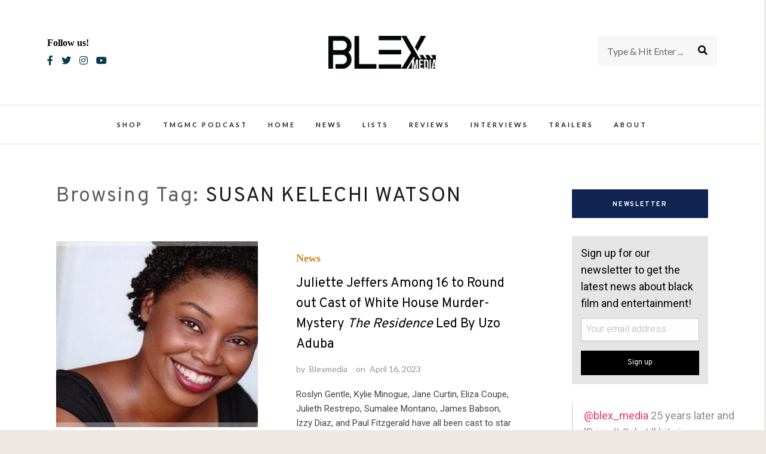

--- FILE ---
content_type: text/html; charset=utf-8
request_url: https://www.google.com/recaptcha/api2/anchor?ar=1&k=6LfGeikbAAAAAFDcidSafQ4euvKvu3N9kEFhL1fy&co=aHR0cHM6Ly9ibGV4bWVkaWEuY29tOjQ0Mw..&hl=en&v=PoyoqOPhxBO7pBk68S4YbpHZ&size=normal&anchor-ms=20000&execute-ms=30000&cb=ef52pxsfvnat
body_size: 49525
content:
<!DOCTYPE HTML><html dir="ltr" lang="en"><head><meta http-equiv="Content-Type" content="text/html; charset=UTF-8">
<meta http-equiv="X-UA-Compatible" content="IE=edge">
<title>reCAPTCHA</title>
<style type="text/css">
/* cyrillic-ext */
@font-face {
  font-family: 'Roboto';
  font-style: normal;
  font-weight: 400;
  font-stretch: 100%;
  src: url(//fonts.gstatic.com/s/roboto/v48/KFO7CnqEu92Fr1ME7kSn66aGLdTylUAMa3GUBHMdazTgWw.woff2) format('woff2');
  unicode-range: U+0460-052F, U+1C80-1C8A, U+20B4, U+2DE0-2DFF, U+A640-A69F, U+FE2E-FE2F;
}
/* cyrillic */
@font-face {
  font-family: 'Roboto';
  font-style: normal;
  font-weight: 400;
  font-stretch: 100%;
  src: url(//fonts.gstatic.com/s/roboto/v48/KFO7CnqEu92Fr1ME7kSn66aGLdTylUAMa3iUBHMdazTgWw.woff2) format('woff2');
  unicode-range: U+0301, U+0400-045F, U+0490-0491, U+04B0-04B1, U+2116;
}
/* greek-ext */
@font-face {
  font-family: 'Roboto';
  font-style: normal;
  font-weight: 400;
  font-stretch: 100%;
  src: url(//fonts.gstatic.com/s/roboto/v48/KFO7CnqEu92Fr1ME7kSn66aGLdTylUAMa3CUBHMdazTgWw.woff2) format('woff2');
  unicode-range: U+1F00-1FFF;
}
/* greek */
@font-face {
  font-family: 'Roboto';
  font-style: normal;
  font-weight: 400;
  font-stretch: 100%;
  src: url(//fonts.gstatic.com/s/roboto/v48/KFO7CnqEu92Fr1ME7kSn66aGLdTylUAMa3-UBHMdazTgWw.woff2) format('woff2');
  unicode-range: U+0370-0377, U+037A-037F, U+0384-038A, U+038C, U+038E-03A1, U+03A3-03FF;
}
/* math */
@font-face {
  font-family: 'Roboto';
  font-style: normal;
  font-weight: 400;
  font-stretch: 100%;
  src: url(//fonts.gstatic.com/s/roboto/v48/KFO7CnqEu92Fr1ME7kSn66aGLdTylUAMawCUBHMdazTgWw.woff2) format('woff2');
  unicode-range: U+0302-0303, U+0305, U+0307-0308, U+0310, U+0312, U+0315, U+031A, U+0326-0327, U+032C, U+032F-0330, U+0332-0333, U+0338, U+033A, U+0346, U+034D, U+0391-03A1, U+03A3-03A9, U+03B1-03C9, U+03D1, U+03D5-03D6, U+03F0-03F1, U+03F4-03F5, U+2016-2017, U+2034-2038, U+203C, U+2040, U+2043, U+2047, U+2050, U+2057, U+205F, U+2070-2071, U+2074-208E, U+2090-209C, U+20D0-20DC, U+20E1, U+20E5-20EF, U+2100-2112, U+2114-2115, U+2117-2121, U+2123-214F, U+2190, U+2192, U+2194-21AE, U+21B0-21E5, U+21F1-21F2, U+21F4-2211, U+2213-2214, U+2216-22FF, U+2308-230B, U+2310, U+2319, U+231C-2321, U+2336-237A, U+237C, U+2395, U+239B-23B7, U+23D0, U+23DC-23E1, U+2474-2475, U+25AF, U+25B3, U+25B7, U+25BD, U+25C1, U+25CA, U+25CC, U+25FB, U+266D-266F, U+27C0-27FF, U+2900-2AFF, U+2B0E-2B11, U+2B30-2B4C, U+2BFE, U+3030, U+FF5B, U+FF5D, U+1D400-1D7FF, U+1EE00-1EEFF;
}
/* symbols */
@font-face {
  font-family: 'Roboto';
  font-style: normal;
  font-weight: 400;
  font-stretch: 100%;
  src: url(//fonts.gstatic.com/s/roboto/v48/KFO7CnqEu92Fr1ME7kSn66aGLdTylUAMaxKUBHMdazTgWw.woff2) format('woff2');
  unicode-range: U+0001-000C, U+000E-001F, U+007F-009F, U+20DD-20E0, U+20E2-20E4, U+2150-218F, U+2190, U+2192, U+2194-2199, U+21AF, U+21E6-21F0, U+21F3, U+2218-2219, U+2299, U+22C4-22C6, U+2300-243F, U+2440-244A, U+2460-24FF, U+25A0-27BF, U+2800-28FF, U+2921-2922, U+2981, U+29BF, U+29EB, U+2B00-2BFF, U+4DC0-4DFF, U+FFF9-FFFB, U+10140-1018E, U+10190-1019C, U+101A0, U+101D0-101FD, U+102E0-102FB, U+10E60-10E7E, U+1D2C0-1D2D3, U+1D2E0-1D37F, U+1F000-1F0FF, U+1F100-1F1AD, U+1F1E6-1F1FF, U+1F30D-1F30F, U+1F315, U+1F31C, U+1F31E, U+1F320-1F32C, U+1F336, U+1F378, U+1F37D, U+1F382, U+1F393-1F39F, U+1F3A7-1F3A8, U+1F3AC-1F3AF, U+1F3C2, U+1F3C4-1F3C6, U+1F3CA-1F3CE, U+1F3D4-1F3E0, U+1F3ED, U+1F3F1-1F3F3, U+1F3F5-1F3F7, U+1F408, U+1F415, U+1F41F, U+1F426, U+1F43F, U+1F441-1F442, U+1F444, U+1F446-1F449, U+1F44C-1F44E, U+1F453, U+1F46A, U+1F47D, U+1F4A3, U+1F4B0, U+1F4B3, U+1F4B9, U+1F4BB, U+1F4BF, U+1F4C8-1F4CB, U+1F4D6, U+1F4DA, U+1F4DF, U+1F4E3-1F4E6, U+1F4EA-1F4ED, U+1F4F7, U+1F4F9-1F4FB, U+1F4FD-1F4FE, U+1F503, U+1F507-1F50B, U+1F50D, U+1F512-1F513, U+1F53E-1F54A, U+1F54F-1F5FA, U+1F610, U+1F650-1F67F, U+1F687, U+1F68D, U+1F691, U+1F694, U+1F698, U+1F6AD, U+1F6B2, U+1F6B9-1F6BA, U+1F6BC, U+1F6C6-1F6CF, U+1F6D3-1F6D7, U+1F6E0-1F6EA, U+1F6F0-1F6F3, U+1F6F7-1F6FC, U+1F700-1F7FF, U+1F800-1F80B, U+1F810-1F847, U+1F850-1F859, U+1F860-1F887, U+1F890-1F8AD, U+1F8B0-1F8BB, U+1F8C0-1F8C1, U+1F900-1F90B, U+1F93B, U+1F946, U+1F984, U+1F996, U+1F9E9, U+1FA00-1FA6F, U+1FA70-1FA7C, U+1FA80-1FA89, U+1FA8F-1FAC6, U+1FACE-1FADC, U+1FADF-1FAE9, U+1FAF0-1FAF8, U+1FB00-1FBFF;
}
/* vietnamese */
@font-face {
  font-family: 'Roboto';
  font-style: normal;
  font-weight: 400;
  font-stretch: 100%;
  src: url(//fonts.gstatic.com/s/roboto/v48/KFO7CnqEu92Fr1ME7kSn66aGLdTylUAMa3OUBHMdazTgWw.woff2) format('woff2');
  unicode-range: U+0102-0103, U+0110-0111, U+0128-0129, U+0168-0169, U+01A0-01A1, U+01AF-01B0, U+0300-0301, U+0303-0304, U+0308-0309, U+0323, U+0329, U+1EA0-1EF9, U+20AB;
}
/* latin-ext */
@font-face {
  font-family: 'Roboto';
  font-style: normal;
  font-weight: 400;
  font-stretch: 100%;
  src: url(//fonts.gstatic.com/s/roboto/v48/KFO7CnqEu92Fr1ME7kSn66aGLdTylUAMa3KUBHMdazTgWw.woff2) format('woff2');
  unicode-range: U+0100-02BA, U+02BD-02C5, U+02C7-02CC, U+02CE-02D7, U+02DD-02FF, U+0304, U+0308, U+0329, U+1D00-1DBF, U+1E00-1E9F, U+1EF2-1EFF, U+2020, U+20A0-20AB, U+20AD-20C0, U+2113, U+2C60-2C7F, U+A720-A7FF;
}
/* latin */
@font-face {
  font-family: 'Roboto';
  font-style: normal;
  font-weight: 400;
  font-stretch: 100%;
  src: url(//fonts.gstatic.com/s/roboto/v48/KFO7CnqEu92Fr1ME7kSn66aGLdTylUAMa3yUBHMdazQ.woff2) format('woff2');
  unicode-range: U+0000-00FF, U+0131, U+0152-0153, U+02BB-02BC, U+02C6, U+02DA, U+02DC, U+0304, U+0308, U+0329, U+2000-206F, U+20AC, U+2122, U+2191, U+2193, U+2212, U+2215, U+FEFF, U+FFFD;
}
/* cyrillic-ext */
@font-face {
  font-family: 'Roboto';
  font-style: normal;
  font-weight: 500;
  font-stretch: 100%;
  src: url(//fonts.gstatic.com/s/roboto/v48/KFO7CnqEu92Fr1ME7kSn66aGLdTylUAMa3GUBHMdazTgWw.woff2) format('woff2');
  unicode-range: U+0460-052F, U+1C80-1C8A, U+20B4, U+2DE0-2DFF, U+A640-A69F, U+FE2E-FE2F;
}
/* cyrillic */
@font-face {
  font-family: 'Roboto';
  font-style: normal;
  font-weight: 500;
  font-stretch: 100%;
  src: url(//fonts.gstatic.com/s/roboto/v48/KFO7CnqEu92Fr1ME7kSn66aGLdTylUAMa3iUBHMdazTgWw.woff2) format('woff2');
  unicode-range: U+0301, U+0400-045F, U+0490-0491, U+04B0-04B1, U+2116;
}
/* greek-ext */
@font-face {
  font-family: 'Roboto';
  font-style: normal;
  font-weight: 500;
  font-stretch: 100%;
  src: url(//fonts.gstatic.com/s/roboto/v48/KFO7CnqEu92Fr1ME7kSn66aGLdTylUAMa3CUBHMdazTgWw.woff2) format('woff2');
  unicode-range: U+1F00-1FFF;
}
/* greek */
@font-face {
  font-family: 'Roboto';
  font-style: normal;
  font-weight: 500;
  font-stretch: 100%;
  src: url(//fonts.gstatic.com/s/roboto/v48/KFO7CnqEu92Fr1ME7kSn66aGLdTylUAMa3-UBHMdazTgWw.woff2) format('woff2');
  unicode-range: U+0370-0377, U+037A-037F, U+0384-038A, U+038C, U+038E-03A1, U+03A3-03FF;
}
/* math */
@font-face {
  font-family: 'Roboto';
  font-style: normal;
  font-weight: 500;
  font-stretch: 100%;
  src: url(//fonts.gstatic.com/s/roboto/v48/KFO7CnqEu92Fr1ME7kSn66aGLdTylUAMawCUBHMdazTgWw.woff2) format('woff2');
  unicode-range: U+0302-0303, U+0305, U+0307-0308, U+0310, U+0312, U+0315, U+031A, U+0326-0327, U+032C, U+032F-0330, U+0332-0333, U+0338, U+033A, U+0346, U+034D, U+0391-03A1, U+03A3-03A9, U+03B1-03C9, U+03D1, U+03D5-03D6, U+03F0-03F1, U+03F4-03F5, U+2016-2017, U+2034-2038, U+203C, U+2040, U+2043, U+2047, U+2050, U+2057, U+205F, U+2070-2071, U+2074-208E, U+2090-209C, U+20D0-20DC, U+20E1, U+20E5-20EF, U+2100-2112, U+2114-2115, U+2117-2121, U+2123-214F, U+2190, U+2192, U+2194-21AE, U+21B0-21E5, U+21F1-21F2, U+21F4-2211, U+2213-2214, U+2216-22FF, U+2308-230B, U+2310, U+2319, U+231C-2321, U+2336-237A, U+237C, U+2395, U+239B-23B7, U+23D0, U+23DC-23E1, U+2474-2475, U+25AF, U+25B3, U+25B7, U+25BD, U+25C1, U+25CA, U+25CC, U+25FB, U+266D-266F, U+27C0-27FF, U+2900-2AFF, U+2B0E-2B11, U+2B30-2B4C, U+2BFE, U+3030, U+FF5B, U+FF5D, U+1D400-1D7FF, U+1EE00-1EEFF;
}
/* symbols */
@font-face {
  font-family: 'Roboto';
  font-style: normal;
  font-weight: 500;
  font-stretch: 100%;
  src: url(//fonts.gstatic.com/s/roboto/v48/KFO7CnqEu92Fr1ME7kSn66aGLdTylUAMaxKUBHMdazTgWw.woff2) format('woff2');
  unicode-range: U+0001-000C, U+000E-001F, U+007F-009F, U+20DD-20E0, U+20E2-20E4, U+2150-218F, U+2190, U+2192, U+2194-2199, U+21AF, U+21E6-21F0, U+21F3, U+2218-2219, U+2299, U+22C4-22C6, U+2300-243F, U+2440-244A, U+2460-24FF, U+25A0-27BF, U+2800-28FF, U+2921-2922, U+2981, U+29BF, U+29EB, U+2B00-2BFF, U+4DC0-4DFF, U+FFF9-FFFB, U+10140-1018E, U+10190-1019C, U+101A0, U+101D0-101FD, U+102E0-102FB, U+10E60-10E7E, U+1D2C0-1D2D3, U+1D2E0-1D37F, U+1F000-1F0FF, U+1F100-1F1AD, U+1F1E6-1F1FF, U+1F30D-1F30F, U+1F315, U+1F31C, U+1F31E, U+1F320-1F32C, U+1F336, U+1F378, U+1F37D, U+1F382, U+1F393-1F39F, U+1F3A7-1F3A8, U+1F3AC-1F3AF, U+1F3C2, U+1F3C4-1F3C6, U+1F3CA-1F3CE, U+1F3D4-1F3E0, U+1F3ED, U+1F3F1-1F3F3, U+1F3F5-1F3F7, U+1F408, U+1F415, U+1F41F, U+1F426, U+1F43F, U+1F441-1F442, U+1F444, U+1F446-1F449, U+1F44C-1F44E, U+1F453, U+1F46A, U+1F47D, U+1F4A3, U+1F4B0, U+1F4B3, U+1F4B9, U+1F4BB, U+1F4BF, U+1F4C8-1F4CB, U+1F4D6, U+1F4DA, U+1F4DF, U+1F4E3-1F4E6, U+1F4EA-1F4ED, U+1F4F7, U+1F4F9-1F4FB, U+1F4FD-1F4FE, U+1F503, U+1F507-1F50B, U+1F50D, U+1F512-1F513, U+1F53E-1F54A, U+1F54F-1F5FA, U+1F610, U+1F650-1F67F, U+1F687, U+1F68D, U+1F691, U+1F694, U+1F698, U+1F6AD, U+1F6B2, U+1F6B9-1F6BA, U+1F6BC, U+1F6C6-1F6CF, U+1F6D3-1F6D7, U+1F6E0-1F6EA, U+1F6F0-1F6F3, U+1F6F7-1F6FC, U+1F700-1F7FF, U+1F800-1F80B, U+1F810-1F847, U+1F850-1F859, U+1F860-1F887, U+1F890-1F8AD, U+1F8B0-1F8BB, U+1F8C0-1F8C1, U+1F900-1F90B, U+1F93B, U+1F946, U+1F984, U+1F996, U+1F9E9, U+1FA00-1FA6F, U+1FA70-1FA7C, U+1FA80-1FA89, U+1FA8F-1FAC6, U+1FACE-1FADC, U+1FADF-1FAE9, U+1FAF0-1FAF8, U+1FB00-1FBFF;
}
/* vietnamese */
@font-face {
  font-family: 'Roboto';
  font-style: normal;
  font-weight: 500;
  font-stretch: 100%;
  src: url(//fonts.gstatic.com/s/roboto/v48/KFO7CnqEu92Fr1ME7kSn66aGLdTylUAMa3OUBHMdazTgWw.woff2) format('woff2');
  unicode-range: U+0102-0103, U+0110-0111, U+0128-0129, U+0168-0169, U+01A0-01A1, U+01AF-01B0, U+0300-0301, U+0303-0304, U+0308-0309, U+0323, U+0329, U+1EA0-1EF9, U+20AB;
}
/* latin-ext */
@font-face {
  font-family: 'Roboto';
  font-style: normal;
  font-weight: 500;
  font-stretch: 100%;
  src: url(//fonts.gstatic.com/s/roboto/v48/KFO7CnqEu92Fr1ME7kSn66aGLdTylUAMa3KUBHMdazTgWw.woff2) format('woff2');
  unicode-range: U+0100-02BA, U+02BD-02C5, U+02C7-02CC, U+02CE-02D7, U+02DD-02FF, U+0304, U+0308, U+0329, U+1D00-1DBF, U+1E00-1E9F, U+1EF2-1EFF, U+2020, U+20A0-20AB, U+20AD-20C0, U+2113, U+2C60-2C7F, U+A720-A7FF;
}
/* latin */
@font-face {
  font-family: 'Roboto';
  font-style: normal;
  font-weight: 500;
  font-stretch: 100%;
  src: url(//fonts.gstatic.com/s/roboto/v48/KFO7CnqEu92Fr1ME7kSn66aGLdTylUAMa3yUBHMdazQ.woff2) format('woff2');
  unicode-range: U+0000-00FF, U+0131, U+0152-0153, U+02BB-02BC, U+02C6, U+02DA, U+02DC, U+0304, U+0308, U+0329, U+2000-206F, U+20AC, U+2122, U+2191, U+2193, U+2212, U+2215, U+FEFF, U+FFFD;
}
/* cyrillic-ext */
@font-face {
  font-family: 'Roboto';
  font-style: normal;
  font-weight: 900;
  font-stretch: 100%;
  src: url(//fonts.gstatic.com/s/roboto/v48/KFO7CnqEu92Fr1ME7kSn66aGLdTylUAMa3GUBHMdazTgWw.woff2) format('woff2');
  unicode-range: U+0460-052F, U+1C80-1C8A, U+20B4, U+2DE0-2DFF, U+A640-A69F, U+FE2E-FE2F;
}
/* cyrillic */
@font-face {
  font-family: 'Roboto';
  font-style: normal;
  font-weight: 900;
  font-stretch: 100%;
  src: url(//fonts.gstatic.com/s/roboto/v48/KFO7CnqEu92Fr1ME7kSn66aGLdTylUAMa3iUBHMdazTgWw.woff2) format('woff2');
  unicode-range: U+0301, U+0400-045F, U+0490-0491, U+04B0-04B1, U+2116;
}
/* greek-ext */
@font-face {
  font-family: 'Roboto';
  font-style: normal;
  font-weight: 900;
  font-stretch: 100%;
  src: url(//fonts.gstatic.com/s/roboto/v48/KFO7CnqEu92Fr1ME7kSn66aGLdTylUAMa3CUBHMdazTgWw.woff2) format('woff2');
  unicode-range: U+1F00-1FFF;
}
/* greek */
@font-face {
  font-family: 'Roboto';
  font-style: normal;
  font-weight: 900;
  font-stretch: 100%;
  src: url(//fonts.gstatic.com/s/roboto/v48/KFO7CnqEu92Fr1ME7kSn66aGLdTylUAMa3-UBHMdazTgWw.woff2) format('woff2');
  unicode-range: U+0370-0377, U+037A-037F, U+0384-038A, U+038C, U+038E-03A1, U+03A3-03FF;
}
/* math */
@font-face {
  font-family: 'Roboto';
  font-style: normal;
  font-weight: 900;
  font-stretch: 100%;
  src: url(//fonts.gstatic.com/s/roboto/v48/KFO7CnqEu92Fr1ME7kSn66aGLdTylUAMawCUBHMdazTgWw.woff2) format('woff2');
  unicode-range: U+0302-0303, U+0305, U+0307-0308, U+0310, U+0312, U+0315, U+031A, U+0326-0327, U+032C, U+032F-0330, U+0332-0333, U+0338, U+033A, U+0346, U+034D, U+0391-03A1, U+03A3-03A9, U+03B1-03C9, U+03D1, U+03D5-03D6, U+03F0-03F1, U+03F4-03F5, U+2016-2017, U+2034-2038, U+203C, U+2040, U+2043, U+2047, U+2050, U+2057, U+205F, U+2070-2071, U+2074-208E, U+2090-209C, U+20D0-20DC, U+20E1, U+20E5-20EF, U+2100-2112, U+2114-2115, U+2117-2121, U+2123-214F, U+2190, U+2192, U+2194-21AE, U+21B0-21E5, U+21F1-21F2, U+21F4-2211, U+2213-2214, U+2216-22FF, U+2308-230B, U+2310, U+2319, U+231C-2321, U+2336-237A, U+237C, U+2395, U+239B-23B7, U+23D0, U+23DC-23E1, U+2474-2475, U+25AF, U+25B3, U+25B7, U+25BD, U+25C1, U+25CA, U+25CC, U+25FB, U+266D-266F, U+27C0-27FF, U+2900-2AFF, U+2B0E-2B11, U+2B30-2B4C, U+2BFE, U+3030, U+FF5B, U+FF5D, U+1D400-1D7FF, U+1EE00-1EEFF;
}
/* symbols */
@font-face {
  font-family: 'Roboto';
  font-style: normal;
  font-weight: 900;
  font-stretch: 100%;
  src: url(//fonts.gstatic.com/s/roboto/v48/KFO7CnqEu92Fr1ME7kSn66aGLdTylUAMaxKUBHMdazTgWw.woff2) format('woff2');
  unicode-range: U+0001-000C, U+000E-001F, U+007F-009F, U+20DD-20E0, U+20E2-20E4, U+2150-218F, U+2190, U+2192, U+2194-2199, U+21AF, U+21E6-21F0, U+21F3, U+2218-2219, U+2299, U+22C4-22C6, U+2300-243F, U+2440-244A, U+2460-24FF, U+25A0-27BF, U+2800-28FF, U+2921-2922, U+2981, U+29BF, U+29EB, U+2B00-2BFF, U+4DC0-4DFF, U+FFF9-FFFB, U+10140-1018E, U+10190-1019C, U+101A0, U+101D0-101FD, U+102E0-102FB, U+10E60-10E7E, U+1D2C0-1D2D3, U+1D2E0-1D37F, U+1F000-1F0FF, U+1F100-1F1AD, U+1F1E6-1F1FF, U+1F30D-1F30F, U+1F315, U+1F31C, U+1F31E, U+1F320-1F32C, U+1F336, U+1F378, U+1F37D, U+1F382, U+1F393-1F39F, U+1F3A7-1F3A8, U+1F3AC-1F3AF, U+1F3C2, U+1F3C4-1F3C6, U+1F3CA-1F3CE, U+1F3D4-1F3E0, U+1F3ED, U+1F3F1-1F3F3, U+1F3F5-1F3F7, U+1F408, U+1F415, U+1F41F, U+1F426, U+1F43F, U+1F441-1F442, U+1F444, U+1F446-1F449, U+1F44C-1F44E, U+1F453, U+1F46A, U+1F47D, U+1F4A3, U+1F4B0, U+1F4B3, U+1F4B9, U+1F4BB, U+1F4BF, U+1F4C8-1F4CB, U+1F4D6, U+1F4DA, U+1F4DF, U+1F4E3-1F4E6, U+1F4EA-1F4ED, U+1F4F7, U+1F4F9-1F4FB, U+1F4FD-1F4FE, U+1F503, U+1F507-1F50B, U+1F50D, U+1F512-1F513, U+1F53E-1F54A, U+1F54F-1F5FA, U+1F610, U+1F650-1F67F, U+1F687, U+1F68D, U+1F691, U+1F694, U+1F698, U+1F6AD, U+1F6B2, U+1F6B9-1F6BA, U+1F6BC, U+1F6C6-1F6CF, U+1F6D3-1F6D7, U+1F6E0-1F6EA, U+1F6F0-1F6F3, U+1F6F7-1F6FC, U+1F700-1F7FF, U+1F800-1F80B, U+1F810-1F847, U+1F850-1F859, U+1F860-1F887, U+1F890-1F8AD, U+1F8B0-1F8BB, U+1F8C0-1F8C1, U+1F900-1F90B, U+1F93B, U+1F946, U+1F984, U+1F996, U+1F9E9, U+1FA00-1FA6F, U+1FA70-1FA7C, U+1FA80-1FA89, U+1FA8F-1FAC6, U+1FACE-1FADC, U+1FADF-1FAE9, U+1FAF0-1FAF8, U+1FB00-1FBFF;
}
/* vietnamese */
@font-face {
  font-family: 'Roboto';
  font-style: normal;
  font-weight: 900;
  font-stretch: 100%;
  src: url(//fonts.gstatic.com/s/roboto/v48/KFO7CnqEu92Fr1ME7kSn66aGLdTylUAMa3OUBHMdazTgWw.woff2) format('woff2');
  unicode-range: U+0102-0103, U+0110-0111, U+0128-0129, U+0168-0169, U+01A0-01A1, U+01AF-01B0, U+0300-0301, U+0303-0304, U+0308-0309, U+0323, U+0329, U+1EA0-1EF9, U+20AB;
}
/* latin-ext */
@font-face {
  font-family: 'Roboto';
  font-style: normal;
  font-weight: 900;
  font-stretch: 100%;
  src: url(//fonts.gstatic.com/s/roboto/v48/KFO7CnqEu92Fr1ME7kSn66aGLdTylUAMa3KUBHMdazTgWw.woff2) format('woff2');
  unicode-range: U+0100-02BA, U+02BD-02C5, U+02C7-02CC, U+02CE-02D7, U+02DD-02FF, U+0304, U+0308, U+0329, U+1D00-1DBF, U+1E00-1E9F, U+1EF2-1EFF, U+2020, U+20A0-20AB, U+20AD-20C0, U+2113, U+2C60-2C7F, U+A720-A7FF;
}
/* latin */
@font-face {
  font-family: 'Roboto';
  font-style: normal;
  font-weight: 900;
  font-stretch: 100%;
  src: url(//fonts.gstatic.com/s/roboto/v48/KFO7CnqEu92Fr1ME7kSn66aGLdTylUAMa3yUBHMdazQ.woff2) format('woff2');
  unicode-range: U+0000-00FF, U+0131, U+0152-0153, U+02BB-02BC, U+02C6, U+02DA, U+02DC, U+0304, U+0308, U+0329, U+2000-206F, U+20AC, U+2122, U+2191, U+2193, U+2212, U+2215, U+FEFF, U+FFFD;
}

</style>
<link rel="stylesheet" type="text/css" href="https://www.gstatic.com/recaptcha/releases/PoyoqOPhxBO7pBk68S4YbpHZ/styles__ltr.css">
<script nonce="TYzNWkAzSVmABmzQxSF5ug" type="text/javascript">window['__recaptcha_api'] = 'https://www.google.com/recaptcha/api2/';</script>
<script type="text/javascript" src="https://www.gstatic.com/recaptcha/releases/PoyoqOPhxBO7pBk68S4YbpHZ/recaptcha__en.js" nonce="TYzNWkAzSVmABmzQxSF5ug">
      
    </script></head>
<body><div id="rc-anchor-alert" class="rc-anchor-alert"></div>
<input type="hidden" id="recaptcha-token" value="[base64]">
<script type="text/javascript" nonce="TYzNWkAzSVmABmzQxSF5ug">
      recaptcha.anchor.Main.init("[\x22ainput\x22,[\x22bgdata\x22,\x22\x22,\[base64]/[base64]/[base64]/[base64]/cjw8ejpyPj4+eil9Y2F0Y2gobCl7dGhyb3cgbDt9fSxIPWZ1bmN0aW9uKHcsdCx6KXtpZih3PT0xOTR8fHc9PTIwOCl0LnZbd10/dC52W3ddLmNvbmNhdCh6KTp0LnZbd109b2Yoeix0KTtlbHNle2lmKHQuYkImJnchPTMxNylyZXR1cm47dz09NjZ8fHc9PTEyMnx8dz09NDcwfHx3PT00NHx8dz09NDE2fHx3PT0zOTd8fHc9PTQyMXx8dz09Njh8fHc9PTcwfHx3PT0xODQ/[base64]/[base64]/[base64]/bmV3IGRbVl0oSlswXSk6cD09Mj9uZXcgZFtWXShKWzBdLEpbMV0pOnA9PTM/bmV3IGRbVl0oSlswXSxKWzFdLEpbMl0pOnA9PTQ/[base64]/[base64]/[base64]/[base64]\x22,\[base64]\\u003d\\u003d\x22,\x22SsOZM8Oow6vDosOxJcOrw54bIMOVwo8Awohswo3CvMKpO8K/wonDj8KUFsObw5/Dj8Omw4fDukDDjzdqw4lwNcKPwqvCjsKRbMKFw5fDu8OyKBwgw6/DuMOpF8KnQsKgwqwDRcO3BMKew6h6bcKWVgpBwpbCtMOFFD94DcKzwoTDmgZOWQ/ChMOLF8OzaG8CfULDkcKnOgdebnAxFMKzYU3DnMOsb8KPLMOTwpzClsOeezDCllBiw4DDtMOjwrjCqMOgWwXDlE7Dj8OKwqUlcAvChsOaw6rCjcK7AsKSw5URFGDCr0xPERvDisO4DxLDmEjDjAp/wpFtVAPCpkolw5DDpBciwo/CjsOlw5TCuS7DgMKBw7p+woTDmsOCw6Yjw4JqwpDDhBjCpMOtIUU3RMKUHCsxBMOawq7CuMOEw53CvsK0w53CisKre37Dt8OnwqPDpcO+A2czw5ZfJhZTAsORLMOOe8K/[base64]/DqMK/wq/CkcOlIgLCvMKDw5XDjmYFwrPCi2HDn8OfUcKHwrLCtMKQZz/DlkPCucKyKMKmwrzCqGlow6LCs8ODw4lrD8KCD1/CusKxVUN7w6TCvgZIfMOwwoFWUcKkw6ZYwp8tw5YSwosnasKvw53CgsKPwrrDvMKPME3DinbDjUHCui9RwqDCsyk6acK1w6F6bcKrJz8pPARSBMO0wojDmsK2w7fCtcKwWsOQBX0xCcK8eHsfwq/DnsOcw7rCusOnw7w9w4pfJsO8wpfDjgnDg2cQw7F0w71RwqvCh38eAXR7wp5Vw5DCq8KEZXg2aMO2w4sqBGBTwr9hw5UDGUk2wo/Cjk/Dp3MqV8KGTC3CqsO1ElBiPmPDk8OKwqvCrwoUXsOZw6rCtzFjIUnDqzXDm28rwq9DMsKRw6/ChcKLCRkiw5LCoyvCpAN0wpoxw4LCumsQfhcUwqzCgMK4EsKoEjfCs0TDjsKowpPDnH5LdMK+dXzDhC7CqcO9woNaWD/CjsKzcxQ8KxTDl8O8wqh3w4LDscOZw7TCvcO7wrPCuiPCqEctD1txw67Cq8O3IS3Dj8OQwrF9wpfDtMO/wpDCgsOkw5zCo8Onwo/Cn8KRGMO2fcKrwpzCoVNkw77CugEudsOzMh02MMOAw59cwrFaw5fDssO6GVp2woAGdsOZwox2w6TCoUnCk2LCpXU+wpnCiGF3w5leF1nCrV3DgMOtIcOLSgoxd8KgdcOvPUfDkg/[base64]/[base64]/DuQzCiDbCny5Sw67CisOTEXbCiwxeX0/CnnTCv2AuwqVDw4DDmcKTw4XDnHvDosKsw4rDr8OIw5dEHMO9A8O2AyBJblcsa8KQw6dHwrZSwqoXw4Yaw498w5oAw6PDsMO5AS5owqJsZVnDicKXAMKVw4/CtMOhY8OpSDbCnSDCjcKgTwPCn8K4w6TCvMOtZMOEe8O2PsKrERvDrMOBQRAwwo5oMsOQw7MRwoTDqcOUJxpdwoQaXcK4NMKlVWXDqmrDpMKxecO1dcO0csKiXWRQw4gzwoNlw4xtZsKfwqjCvRnDkMOYw5zClsOgwqrCqsKBw6fCnMO4w7/DoD1IVjFqI8Kuwpw2PGzCpRzDjC3CusKbE8O7w6t5RsOyKcKtDcONM0FmdsOzCEorFBrCqHjDsiRRcMORw6LDpcKtw4ouMi/Dq3ojw7PDnB/CgwNgwobDpMOcTwPDgkPCnsOZKXXDs2LCssO3E8OCRcK3w5jDucKvwog7w53CtMOLVArCjDnCn0nCkkNBw7XCi0gHbHkMIcOhdsK0w4bDsMOcQcObwrM0d8KowpXDvcOVw6zDusKnw4TDshXDnEnClBJtZA7DkR7CsjXCj8O1B8Kve2EBJV3Ci8O+C1/DkMOmw4fDtsOzKywVwpLDrzbDgcKJw5xFw7YYJsKfHsK6RsKJEwLDtHjClsO1EEFnw4RXwqtYworDjG0VWE8vPcO9w4dTRATCp8KmdsKTNcK1w6hhw4PDvAnChG/CtgnDtcKjGMKsAl9OHh9kdcKzB8OWJ8ORATYRw7fCoFnDt8O2d8Kvwq/Cl8OGwphISMKqwqvCrQbCgcKrwpvCnSBZwrFYw4/CjsKxw5TClEvDqDMNwp3CmMKqw7kpwprDtx4wwrDCuWNvAMODCsOLw5how5pIw57CnsOFNj9ww4oAw4vDsmjDtkXDi2TDuVoCw6xQT8K4cE/[base64]/ABxMM8OZw6LDn8KJZ8KAwpjDggTDtTTCoShww7TCsCfCny/DpMORXV4OwoPDnjDDsAnCncKqYBI5QcK0w7NcCT7DusKVw7zCo8K5WsOtwp4UYC4FVDDCiAHCmMO4N8Kgam7CnDFKbsKlwpZsw6RfwoDCusOlwr3CkMKBD8O0YhTCvcOmwobCvx1FwrMpbsKHwqVMUMOXGnzDn3DCtAk9LcKwKk/DtMOvw6nCug/DoTrCo8KWZncDwr7CgybCo3jCgT0yDsOURMOoBRvDuMKcw7PCoMO5TC7CmkMMKcOzEMOjwoR0w57Ct8O8FMOgwrfCqXDDpVzCj2EVc8KjViguw6jCmAFoRcOTwpDCsFbDjw85wqsrwoM+Ck7CsUXDhk7Do1TDqFzDiBrCh8Oxwowww5lfw4HCr2xHwqNAwp7CtX/Ch8Kew5PDncOpXcOzwrloBx9ywpHCmsOZw4MSw5nCs8KRFDXDrhHCs3XChsO/NsOiw4Ztw75/wr91w6M4w4sKwqTDj8KidcOKwpzDo8K+YcKYYsKJGsKoA8OYw7TCqXlOwr0NwpwmwqHDg13DpGXCvTTDhHXDtjvCgBIkS0IDwrzCjBXDk8KDKW0XcTDCssKDQjrDgwPDtijCmsK+w4zDjcKxID/DghJ1wqEKwqVXwoZIw79SW8KvUXduO3rCnMKIw5F+w6AUAcOuwrpnwqDCsUXCmcKrKsKJw43Cs8OsTMKZwprCpMKPRcOWZsOUw5nDn8OZwq4/w78UwonDlnk4w4PCg1rCs8Knw6NvwpLCgMOQUyzDvsOnMFDDnF/[base64]/ChhEPw4HCow/CrX7DkEoNcsOPwp1cwoI7D8OZwpTDs8KbURPCjyIvLgHCscOfbsKEwpbDkRrChn8VJsK+w5lmw5REJXcyw5LDjcONUcOGacOswooowo7CukPDrsO7e2rDgzrDt8Onwr8wLiHCgGZqwp8lw6QaH0TCvMOIw7F+LXLCu8K+bjTDgGgWwqPCnB7DuEDDuDt/wrvCvTfDmwI5JHtuw7vCjhLDhcKxTVE1Y8OHKwXChcOxw43DtmjCmMKpREpKw6JRwrxSUzTChw7DncOTw6gmw6jCik7DuwV6wrbDrCdcGEASwoQjwrbCtMO2w7cEw7JuQ8OyWFEZOQxwYnvDqcK8w5oswo05w7/Dn8OpL8KZcsKQBEfCiGzDqcOAUAM8MGVTw7oJLWDDk8KXU8KawoXDnH7CkcKuwrLDicKNwrLDtQ3ChMKqWE3DhsKNwpfDpcK/w7fCusOIEgfDhFrCk8OJwo/Cv8OSRMKOw7zDu10yACADHMOGLk9wMcOuGsKzJBV2wpLCgcOXQMKlY0wawqbDvlJTwoVHL8OvwqHDvl5yw5AoBMOyw5nDvMOlwo/[base64]/wojCq082wr3DqllEA8OQwq9fwqHDkVfCvkoQwrzDl8Ouw7PCmcKJw71aFSxjf0XCsQ4TD8KgcH3DgMKWPydwR8OCwqcAFB4wccOQw5PDjh3DsMOFV8OdMsO1L8Khw5FaT3o/CntobQxFw7rDiG8dURMNwrIzwosLw7/[base64]/YMK/UsK1M3hew6A7w7E0RiTDgxluw5XCii3Cn314woPDo0LDp0RCw7PDrGILw5cRw7bCvk7Cvj0vw7bCs0hJMFxdcQHDiBIDNsOpXB/CicKxS8KWwrpaC8O3wqjCn8OQw5LCtj7CrFIuEBIaMXcLw6rDjxhcEirCmm58woDCk8O5w4BGOMONwrvDtk4MAMKSHG7Coj/CpB07wqfCi8O9KD5hwprDkjPCncKOYMKvw79Kw6Ynw45eV8OvF8O/w43DlMKNSSgsw5PCn8K6w6gvKMO8w73CtV7CjsOUw686w7TDisKowpfCusKkw7HDvsK0w6xXw47DlMOibn4eUMK2wr/ClsORw5YUCzA9wrxjHEDCvw7CucO9w77ClsKAcsKIZwvDuFUjwpcCw7FSwqfCsz/DtMOVYj7Dj27Di8KSwp3CuRDDoG/CiMOQw7xfGCLDqWUuwq5Xwq9bw5pYLMOQDhlnw73CqcKmw5jCngTCpy3CpWLCo1rCnhpXVcOiA0NqBcKowr/Ciwcrw6/CqC7DjMKLJMKZH0fDscKYw7LCuC/Dqxp9w4nCs0dSVlESw7xzAsO/RcK/w7jCtD3CsGbCi8OOUMK4D1lYTiEYwr/DoMKaw7HCqx1DRSrDihY+LsKZegJGeD3DkxPDiSQfwo0HwokvVsKSwrlxw6k/wrBub8OEXWk7Bw/Cp3DCszQ2BRk5RwXDusK6w4w9w7/DiMOMw7Vzwo3CrsOTEEV9wq7CkBHCqTZCaMOWcMKnwpzCisKSwo7DocO/AnDDm8KgUm/DgmJvS3QzwqExwq5gw4nCvMKrwq3Co8Khw5EcTBzDnkZNw43DtcKiURdQw59Xw5dNw6TCssKiw6/DvcOUfw8UwoF1w7sffATCocO8w40Vwqw7wqhvQEHDi8KsLnQWCC/Dq8K8EsK2w7PDq8O1UsOlw7wvJsO9wpEswrXDssK+bEAcwqshw4ElwrQ+w73CpcKtFcKcw5NnXTjDp3QZw4NIUQUuw64rw6vDrsK6wprDpcKnwr9UwrB+T0TDgMOIw5TDvnLCscKgasKqw4vDhsO0ccK/[base64]/Do8KHe10DcxYBAgPCosOMNsOfw4BpHsK/w6VnOWDCoA3Ds23DhVjCg8OrTj3DosOEA8Kvw7gkWMKMek7ChcKWJTAaZ8KjIjdDw4poB8K7cTPDscKqwqvCnkJ4WcKWfiMdwrtRw5vCjsOFBsKMRsOIwqJ0w4vDicK9w4/[base64]/CpMKHw7huwppuNSXDhRc9wpV6w5FuBVs0wpjCosKqMcOmbVfDvGU3wofCqcOvw6DDvRNGw5nCisKaA8OOL0lZWgnDkWINesK3wo7DjEBiCEMjaxvCuxfDvTg1w7csPUbDoQvDuWoGZsOuw6/[base64]/ScKDw5HDmQ5LO8KdwpfDujJMD8KJw5Muw5lmw5fDsTLCtRUnG8O+w58Aw6Uyw7QQW8Oud3LDicOow5IrfMO2RsOIbRjCqcKac0Iiw4IYwojCmsKIZnHDjsORecK2OsK/PcOfbMKTDsKdwrvCiQN4wq9ccsKrPsK3w4QCw5t0T8KgdMKaf8KsJsKQw616fjDCmwbDusOzwr/[base64]/[base64]/LX7CnR/CgsOjwpvDvU4kM8O+wpguwroOw4gVOSlRJE0rw5HCrkQCL8Kpw7Mfwq9+w6vCoMKEw5HDt0MhwpJWwpExQRFuw7h+w4ArwqXDqREzw6HCgcOMw4BTKcOgdMOqw5M0wpjCjxLDtcOlw4rDqsK+wpEuYcO/w74IcMOaw7bDlcKEwoJbQcKzwrB5wqTCuzHClMOFwr9SPsO8enpXwprCgcKiIsKmbkROWcOtw5wbQsK/dMKAw7IKNSdMbcO9BMKIwpB6D8KtZsOww5Z0w5bDglDDkMOtw47Ct1LDncODLkXCqMKSEsKKKsKkw7HDnRwvGsOzwrbCg8KJCsOjwrksw5XCnEsSw44KMsK6wqzCqcKvYMOFejnCl30KXwREdxHCmyLCgcKNWXcsw6TDn3Jvw6HCs8KUwq/Dp8OrKGbDuyzCqSbCqWR7OcObCEohwrTCt8O/KcOBPUEjS8Kvw5s/w4HDocOlKcOzbmbCmU7CqsKyMsKrCMKFw7BIw57CsTIgd8KIw60MwqVzwolDw7lrw7QWwpjDlcKlQijCk11mFirCj03DgBs1Xnlawow1w4rDmcOSwq0wesK5LVRmB8KVSsKsZ8O9wrdMwqcKT8ONNh5kwpvCkcOvwqfDkA5aY0/CnTF5BMKjNXLCiVbCrlvDvcKaJsOOw4HCr8KIeMOlZmzCsMOkwoJ1w6A6bsOYwpXDhj7DqsKFKlcOwqslworDiTnDqxXCoBcvwptJJT/CpsO+w77DjMKvS8OUwpbChD7DsBpffyLCgispd2JAwpHCk8O8AMKlw6ogw4/[base64]/ClsOQw6pnw5zDrcKCwrPDocOyEgDDucKcAMOFBMK+K0bDg3PDksOlw4LCvcOpw6dlwqDDosOWw5bCvMOlbEVoF8KQwp5Ew5fCoU1WZW3CqHFUFsO8wp/Cq8KFw5YNB8KuZ8KMM8KQw6LCglt+a8OAwpbDq0nDncKQHQwYw77Dti4yQMO1UljDrMK7w4kDw5FQwpfDnz5Rw4TCu8Oqw5zDkm53w5XDrMOkBSJgwo/Co8KIcsKawotLW2V9w4MOwrXDljEmwojCgTFxeznDkg/ConjDssOQGMKvwoIIb3vCuEbDnlzDmjHDvgYjwpBQw70Ww5vCnX3DsTnCmMKnPU7CiCjDlcKuHMOfZQFHSHjDu1xtwpDCosKRwrnCm8OowrHCsiLCiEfDpEvDpQrDpMK1XMK8wrQmwrtnbUErwq/Ciz8Qw40EP3Jqw6dUA8KWMgrCvl5WwroTZcK4MMKvwrQCw4HDpsO4YcOXccOfG38Vw7/DkcKIYlVafcKvwq4rw7nDrgLDpTvDlcKDwowcVAASI1YSwo5Ew7Ylw6sYwqdubmkmHkLCvykFwoBtwqVlw5PCv8O5w4jCohnCi8K7SwzDoG3CgcOMwodpwpQcbRfCqsKYAClVTkRgIhjDp1Nkw4/DqcO6OcOGdcOrQQANwpkiw4vDhcODwqpEMsOLwo9AWcOHw5QWw6cAIRkVw7vCosOPw6rCkcKOcMO/w5c4wpXDgsOJwrZtwqQ3wq7Dk3w4QTrDosKxccKkw4dDZ8KXesKtYi/DpsO5PWkCwpnCicKKb8OyTX3DuxXDsMKBYcKVQcO7csK0w40qw6/Dv2dIw5IBT8OCwoXDjcOdTCgBw53CpMO+c8KWaB43wp9kUcOtwo9+LsK8KsOKwpwzw6LDrlEvI8KNFsKPGGfDhMO1dcOLw6LChi4MAFseIRgrBBYtw6rDiAJaa8OHw6vDtMOIw4PCsMO3ZMO/wqPCtcOvw5rDkFJjdcOcWAjDk8KMw5kAw6TDocOnP8KZRUHDnQjDhnFjw77CksODw71PaF4qI8OhaFLCrcOkwpfDuWc0fsOJU3zDuXNHw4TCo8KraQLDg1dfw5DCtA7CmTZ5OkvCrjEbBScjH8KEw7fDsDHDisKcfEUewoJJwpHCvEcuM8KNJCzDsTYHw4/[base64]/DlHzCukTCtMOmYEgdRlsxH35mw7lSw453w7bDmMKTwqdpwoHDnnzDkSTDgD4rWMKEMAQMJ8KwP8OrwovDu8KYalBtw7fDvsKNw4hLw7LCtsKJTnrDuMKobx3DhGQ/wr0SYcKjYlAYw7siwo89wrHDrgHChgtrwrzDmMK4w5ZEesOswpDDlMK6wpnDuX/CgyFUdTvCp8O5eiknwqJHwrNqw6rDgS98I8Kxankaa3/[base64]/DuMOzbhXDlj3DhMOQwq8NTicXw48KwogswoLDimXCrDYpKcKDb396w7bCoz3CncOBE8KLNMOtIsKAw53CqcKqw55oTDxTw63Cs8O2w63DvMO9w4kDasKPS8O1w7B5wqXDsSLCosKBw6/CmELDonklNRXDmcOKw48rw67Dp0PCgMO9YsKNPcKUw43Dg8OGw75UwrLCvRzCtsKYw6LCpGrCmsOACsO+GMOwQgnCqsOQVMK0ZWd8w7Now4PDsmvDjsOgw4JGwpEif1Fqwr/DhcO1w6DDo8Okwp/[base64]/TcKMwrHCl8Knb3PCjMKQwrQTwrlqw4N1woTDqsKZZMKIw6zDuUPDuXbCr8OpLcKBFxYdwrTCp8K0wonCkh5rw6TCpMKuw4c2G8O0OsO0JsO/aA90ecOWw6nCgQ8TYcOaXlA0WiLCtUPDncKSPENFw5jDpF1awrJ5OS7DtSlFwpDDhSLDoFYYSh5Lw5rClWpWZMOcwp8kwpXDoSMrw4XCqzN3ZsOjWsKVXcOaWsOTLW7DvSlnw7nCiDzDpAl2X8Kdw7suwo/Cp8O7AMOIC1DDmsOGSsOae8KKw7rDkMKvGAxTfMO5wonCk1zClloiwrc0VsKewo3CpMOIMwMHe8O5w5rDq0s+d8KDw4DCpXbDmMOqwo1/V11jwrXDjzXCkMOJw6IAwqTDgcKlwpvDpF5cV0TCt8K9DMKewrPCgsKjwq82w6vCocK0HSnDmMO2eEPCn8KfVHLCnB/CkMKFZxjCnmTCnsKww5IjJsOYQMKfNMOyDQfDusKKScOkKsOWScKlwrvDusKiXEt6w4bCn8OhDkvCqcKbJsKlJsOuwpNGwoZtU8Odw43DjcOAb8OuEQPDmlrDvMOPwrsSwp16w61zwoXCmHbDrS/[base64]/DicKjW8OKecOHaB/DsWdkw5c1KcOpwoHDpWddwoBcbMKPAQTDk8O7w44JwoXCgWAiw4rDqlpZw67DkmEpw5wfwrp5AHLDkcOHHsOhwpM2w7LCscO/wqfCoE3CnsKsdMOFwrPDucKUXMKlwqPCtUHCm8OTS3LCv3gmQcKgwqvCv8KyBSpXw5wawrcAEFYbYsO2w4bDusKBw6PDr2XCl8OnwolsMG7Dv8OqO8Ofw53Ch2IywojCscOcwr12CsOVwoxkcsKhB3/DucODLQLDiWvClC7Cjg/Di8Ocw6gKwrPDs2I0ED4Cw4nDg1HDkkFQE3gzDsOkacKuMlTDgMOKMm8dfj/DkWLDhcOzw70ywqHDncKiwoZfw7UrwrrCkgHDssKxRlvCh3zCv2cMw4DDuMKQw7k8QMKiw5LCjAE/w7zCiMKTwp8Qw63Ci2RwKcOORznDp8KuOsObwqAZw4U3PETDoMKfAGPCrmBrwqgbZcOSworDogvCtsKrwqF0w7PDhxsrwqwKw7HDuyHDk1/DpsKcw6bCpjrDj8KfwofCqMOFwqgww4fDkSBReXdOwpRoeMKvbMKjOsO0wrBnWArCpWLDlQ7DmcKFbm/[base64]/DpWECQizCssOpdMKvwrZHw6rCpcOmacKZw6DDvsKVfCPDssKgWcO0w57DnnwRwpMZw7bDjMK7Z3IrwqHDpzckworDgVLCrX8kVlrCi8Kgw4nDqBB9w5TDksKXEU1Bw47CtjcNwr/Dok4Ww5/[base64]/Dnn7CgjnCo8OFwrHDkTfCnG7CmsOIwqTCosKvV8OCw7hvM1JdbWvCjwPCoSxfw6XDnMOgYwM2IsOQwqTCqGPCjXNOw63DlTAhaMKsXmfCrX3DjcKsJ8O0eCzDg8OaKsK/J8O3woPDmg5oLzrDn1s2wq55wo/DjcKgYMKxSsOOPcOLwq/[base64]/[base64]/[base64]/Cg8Osw7oCLlwWP8KbWS0zGiYRwrPDlSvCvGNKaUFmw4/CgzBvw5rClFAbw6rCgxTCs8OJfMKbKmtIwrvCpsKuwq/DvcO0w6HDo8OMwqfDncKBwpzCkkjDil0dw4BwwrfDuE/DpcK+KUQ0aTUvw6ETGlx8wpBsKsK2HX97CDTDnMKhwr3DtcOrwqs1wrVww5kmTmjDuiXClcOcemFnw5tAAsOOTsOGw7YgfcKrwpMdw7ByGRgXw64iw5o/[base64]/CswrDjUgaw5Ncf2jCjcOhCE/DpcKnUmDCqsK2wqc0D1BzRh8DLTnCgMOmw47ChFnDtsO1F8OPwr4QwoMxT8O/wo1lwrbCtsKqBMKzw7Zxwq5QQ8KXP8Omw5BuL8KGD8OiwpFZwpEUVwlCS0cAUcKvwpDDiQzCsWEyIWHDu8KnwrbDo8Osw6HDu8K0cn8Zw60XP8OyMEHDucOCw4lmw4PCmcOHHcOWw5XCq3tCwobCqcO3w79tDTpQwqDDosKXeABGYmTDlcOPwpHDrSB/KcOtw6vDp8Oow6rCh8KvGT3Dn2TDmsOcFMOzw4ZjR2E7czXDh0Zzwp/Dpm9aesOiw4/[base64]/JHLDrDxOeylqwpLDmCXDgULDtkfCmMK/wo3DnsOcMMOGD8OEwpVCR3l5VsK4wo3DvMKycMOgcEtiBMKMw5Bfw4LCsVFcwqvCqMKzw6E2w65nw6TCsynDsUXDt1/DscOhSsKXdDlNworDm1nDshUZT0XChBLCmsOiwr/DnsOCT30+wq/DhMKyZ1LClMO/w5JGw5FNJ8KKAcOVYcKGwo1NBcOQwqhvw6fDrm5/KThIIcOvwphEHcOybzg/KXQ9VcKJQcOAwqgQw5d/wpdbVcOXGsKrN8OOe0HCoC1lw65kw6rCrsKMYxBSesKPwqwpN3nDrGzCqADDijpndwHDrwIxTMOhMsKhHAjCkMOiwrbDgVzDp8K8wqd9bCcMwoYtwrrDvDBXw5vCgUMrVBLDl8KvcBJHw55nwpk5w6zCgBdfwrHDkcKlPSkbAlNfw7oAw4jDpAAva8OxUSEiw4/ClsOgZsO/ZlTChMOTPcKywpfDnsOKCW5deVZJw6XCoA4YwoHCrcOswoHDh8OQB37Cj1haZ1pLw6XDlMKzbxN9w6DClMKJeEQFZMKNHlBZwr0twoxSA8Omw4Jww7rCuB/Ch8KXEcOGEBwQJlpvV8O6w6kPYcO+wrtGwrMvYEhuwrLCsTJmw43CtE7DrcK1QMKewp9nPsKGMsOgcMOHwoTDoWtJwrnCqcOew7AVw6TCisOTw5LCkQPClMODw4hnEhbCksKLZRw+UsKfw4EqwqQaJQ9owrI7woRWUBDDjScfHMKzSMOXQ8K6wpA6w6kNwo/DsVZdZlLDnHQ6w691CwZTO8Kkw7fDsAcOYHHCiUXCvsO6H8Oow6XDvsOYHDAnOSlJNTfDh3fDt3XDmARbw7NWw49+wp9wUSAdf8K1cjxyw7YHMAPCk8KnJ0PCgMOucMKbRMOYwojCucKSw4EAw6QQwrlrW8KxesO/w4XCs8OMwoYhWsKlw4h0w6bCpMOMZMK1wqITwrhKb0JsGBsLwqjCg8KPfsKIw7UNw7jDuMKgG8Ogw6vCijfCvxPDv1MUwpE0ZsOHwqzDuMKpw6fDrh/Cpn0dNcKRUSNVw7HDncK5RsOow6ZrwqFvwrXDhGjCvcOcAcOXCQZOwqxJw6AKRy4lwrxiw53CuRcsw7ZHfcOLwoTDjsO7wolgaMOGTwJtwp0lRcOyw5XDiiTDmE4/PyllwrgpwpvCv8Krw4PDj8K8w77DqcKhUcOHwpjDjnowPMKyT8Kfwp9Qw4jDp8OUUlnDq8KrGFrCusKhfMKwEzx1w7jCjUTDiAnDhsKlw5fDhMK5bF5hJsOKw4JqXmpYwrjDrmo3dsK8w7nCksKUClXDrTpJVz3Cv13DtMO8w5PDrAbChsKkwrTCq2/CvRTDlG0VUcOCEmsRH2PDsDAESHMBwr3Do8O5DipcdSLCtMONwoEoGHYfRAHCjcOewobDs8Knw7HChjPDkcOvw6/ClFBfwqbDkcO7wpvCrMKrbX7Dh8OFwoNuw68NwoXDlsO8w4FZw4JeFgFoOsOqAC/DkijCqMOYVcOqG8KHw5PDlsOMAcOtwpZsBcOoUWzCjSc5w6oDQcOsfsKHKHldw6pXC8KATTPCksKxXUnDrMKfH8KiTjPCrgJ2RQDDgkbChCMbcsO2XDpiw5HDnVPCucOUwq0Aw49Vwo7DncKIw5lSdFvDh8OOwq/Dhn7Di8K1X8K3w7bDmRrDjH3DkcKow7vDnyFQPcKBOXXCjT7CrcOHwp7Cgkk+M03DlzLCqcOJVcKvw67CpgzCmljCoBZ1w7DCvcKcfkzCu2AhJ07Cm8OvaMKVUCvDrBvDjsKgc8KsG8Kew7DCtEIkw6LCrMKqVQcpw4fDhCDDk0d1wrdjwoLDpDJbHR/CvB3DgQoKdSHDnVTDtUTClhDDmwsOCgdCcn3DlwBZJ2ohwqJla8OAQUgET1vCqUJgw6JwXMO4VcObXmlWZsOAwpzDsXNveMOJf8OVcMOHw5E4w74Iw4/CuH8iwrdHwovDsAvCusOJFFDCgBwRw7jCucORw5Bjw5hmw6VGCMKnwrNnw6TDlSXDs3w+RzlQwrDCkcKCWsOpM8KVdcKPwqXCl1fDsVLCvsKrIXMCfgjDoU8ra8KIKyUTDMKXP8Oxc08rQykcC8Omw7M6w4srw7zCnMK/Y8OfwrsmwpnDgRBwwqZLd8K5w709dWtuw5wmWsK7w7N/M8OUwojDrcONwqAawps0w5hJR0ZHPsO9wodlLcKqwofCvMOYw6oGfcK6LRFWwqg9W8KpwqvDkQk2w5XDjG4Kwosmw63Cq8OKw7rDv8OxwqLDnn01wp3DsDIyDxPDgsO3w5I+ARltHkvClw3CkDFnwoRcwobDn3EJw4DCrBXDlmLCksKaQDfDpCLDoQQ5aD/CqsKsRmJEw77CuH7DhxTDp3VKw4DDmsO0woXDgT8iw6RwfsOYc8OFw6fCqsOQCMKoacOBwqDDqsKfD8K5EcOkWsKxwoPClsKfwp5QwoXDsnw1wrtZwpYiw4gdw4nDnhDDrD/DtsOqwrvCjWcswq/DucO2Fm9vw5TDiGfChzLCg2vDqjNBwoMXw4Uqw7MyCxlpGl5OE8OzQMOzwqULw6XCgxZwNhcKw7XCk8OGEsO3Vh4EwovDv8K7w6TDnMO/wqsWw6fDn8OHJcK/w6vChsOFeAR1w6/[base64]/wrDDt8OYw7PCg8Kmwp05w4V1EMKUGnvCscK1w78Xw7bCkXfCnGE8w4zDvllLZMKcw7XCoVxtwps6FsKWw7xfCixzXTlOYcK0eGcVSMOvwr4nT2hlw61/woTDhcKJZ8Ocw4/DsDvDuMKZEcKgwqoNccKDw51nwowBYMKZOMOZVTzCi2jDjXnCmMKUY8OxwqhLJ8KRw6UeEMODcsOjHhfDnMOIXA3CjXbCtcKGUCjChH5pwqsHwoTCtcOROiLDi8KDw4tNw7/Cnn3DnTfCj8K/[base64]/[base64]/wpnDm2zCvmkNQ0I+fcOSw79DF8OZwq/CgcK6wrUScwVxw6LDgTXCgMK1QHg9Wn7CnCzCkFwvTQ9ww6HDuWd5esOIG8KTKDvDkMOJw5LDiUrDvsKAFnbDmMKEwoJgw5Y6Zjl0dCrDt8O5M8OUayN9LMO4w6lnwrvDvTDDq10/wprCnsOIXcOrM1nDnXNEw4Vaw6/DtMKPSRrCtHh6KMOAwq7DtsO+esOLw6nDtl/Dvk8wTcKkMCldBcONdcKmwpBYw4gXwpDCgsK/w7PCmmk0w7/CnEl5fMOnwr4wCsKiJHM+QcORw67DrMOrw4jDpm/CkMKqwqTDpl/Dq1vDgx7DlcKWH0rDoBfCvA/Dsz5ywrNyw5BEwpXDvgY0wr7Cl3pXw43DmxrDk27CngbDmMKQw4U5w4jDrsKNCDzCn23CmzNAF0DDisO0wprCmMO4N8Ktw7cFwpjDp3oDwo7Cv3V7QcKSwoPCoMKEGMOewrJtwprClMOPZMKZwr/CiDfCm8OdEV5ATy1ew5/CoSHCosOtwo5Yw4DDl8KSwqHCqsOrw4ArfwgGwr4ww6NtNgwtQcKMdAvChUhpCcOGwqoqwrdMwpnCkVvCqcO4IU7DlMKCwrB+wro1AMOqwr/[base64]/wp7DtMKteXpSw7nDlxIBwoBjdsKDwpvChsKiw6zCrBkbfyVTdzJfM1x0w7zDkA4hG8KFw7Mgw5jDnS9UecOTJcKVVsOfwonCoMOZf0tKVSPDmT46FsOqBGTCjC8awrXDmcOQRMK+w5/DqGrCvsOow7dNwrc8VMKzw77Cl8Ovw7BWw7bDk8K4wqTDuy/CsifCqUXCmsKTw7DDsSfCh8O7wq/[base64]/DusOcw6fDjT0JaMKAwrbDvk53A8OlwoB+G0zDkx0+Zm0Mw5vDrsO7wrHDhUbDmAdjGMOFbg0Vw5/[base64]/DvcO2w6DCncKyw58Ew63CosOowrluKD1CLUseZVLCtmF5BE8II3c+wrZowp1cSsOXw5A8KT/Dv8O8PsK/[base64]/[base64]/[base64]/b0fCqEnDnCB3FMKKAsO4fXBAwrXDvDJGUcKOw7FMwrZswq1QwqlSw5vDqMOdKsKFD8O4K04KwrB6w6lmw7nDrVp7G1PDllN7eG5Aw780Hit1wpFDQQ3DkMKAEh4iLk8+w4/Cph9KXMKrw6gKw6nDrMOzCyh2w4/Dj2dsw7U+RWTCsWRXHsOHw7t4w6LCtcOsVMORHTnDlFJ9wrTCgcKebUZEw7LCiGsBw7vCkV3DmcKfwoANe8OVwqBcY8O/DQjCqR1fwoNCw5EIwqHCgBrClsKuYnvCnzrDozrDtQHCumxiwqQTe17CgljChldSM8Kmw4bCq8KxFTjCuRclw6LCisOXwq1Cbi7DmMKpGcKIBMOXwrM6GRDCs8KrUx/Do8O2PFZAVcOew5rCgB3CksKNw5DCkQPCpTI7w73DgcK+XcKcw7vChMKgw4bCulzCklIEPcOXEGbCjHjDsmMdNcK4Lyozw4NKFxZSJMObwoPCoMKeZcKSw7vDpF8WwoQZwqbDmTHDqsKZwrROw5bCuE7DlUbDvn9eQsO4P07CmAXDqxLCqsKpw5UVw53DgsORHg/[base64]/ClU91RQUaw5jCkcKLwq/ChlXDoMOjwqISA8KOwr7CjWDCmcOMdsKDwpBFK8KNwrXCoFvCozrDicKpwrDDhQjCsMKGQ8O8w4zChmEtOMOpwrBJV8OoQxx7RcKzw5QrwoVEw6fDt1YEwpzDrHlNdmUPaMKoDAZGCR7Dk3hTTT9oPDU+NTnDlxzDgAjCpBbClcK5KTbCki3Di1FHw5XDtysnwrUTwp/DsVnDtnVOdFbCjkVTwpHDhEnDq8O4UGPDoWJBwrdmFFzCn8Kww4B+w5vCuFYLBR8nw5kzU8OxLnzCssONw7s5bMKVBcKIw5AmwpJxwqZcw4rDn8KZdhfCvwHDucOGU8KGw4c/w5HClMOHw5/DkgzCl37DiyBhCcOjw69mwoMRw5FXccOAW8OuwqfDjsOtbALClF/CisO8w6HCsUvCpMK0wpp7woZ/[base64]/ClA9Kw5nCgwHCjWtzw6zCtsOAaMOPwoHDocOow5kWwr1yw5bCsGojw4sBw6hQeMOQw6HDgMOKDcKawoPCpgbCucKswrXCh8OrdXXCtsO6w4cAw4Fjw7Ahw5Msw73DrU/[base64]/HsOpwqzChCrDncOGcx7CjcKxwq7CscKPA8O/[base64]/X8Kaw7EZwqwxLcKewq/CnyfCnW7Cr8OnwprCrMOCVQfDiTfCtiJrwqYww4VDPBUlwrLDhsKiKGhwb8Onw6pUB3wmw4dwHizChXVWXcKDw5cuwqRAKMODd8KVfh0zw4rCtwVWBSUQcMOZw5skX8KRw77CuH46wp/CicKpw5tOw4tnwrTCp8K6wprCm8KZGHTDo8K5wopcwo5awqhgwrcTWsKQTcOCw4YOw5M+GQ3CnE/[base64]/DoCrCmi7DkyAOw7kGw4ohw6PDpcOIwoPCs8OwQ1fDjsOWYRkFw6J9w4Fmw4h0w4UTKFEBw5LDksOjw4jCv8K7wqFOWkl0wo5zW3/[base64]/CpsKywpVuGMO5IMO/w4TDjWLCnns2wpPDjiVyw4laBcKfwoQaFMKrTcOEGGsww4V0UMOWYsK1OcKpecKDZsKhTyFpwpNtwrTCjcOIwqvCqMOeJ8O/[base64]/CpcOodMOIw4x1wpPDkFnDk8K/wrN1wqzDgcO0C1piEcOBPcKiw4MbwqMZw4RlFVPDs0LDs8OcWF/CkcO+OBZAw4FlNcKuw5Q0wo1+RFJLw6TDlSjCojXDocOnDcO/OmfDhSxtW8Kbwr3DhcOuwq/DmCZrJRnDtGDCjcOEw6DDjybCjwvCjsKbZDPDrnPDs0HDliXDvm3Do8KewoMpaMK7dHjCsXJsIz3Cn8OewpUFwqkdPcO1wo5+woPCs8OBw5QewrjDkMKEw5fCtnrDmxYswr/DuAzCsAUHVFpsVXcEwpNRWMO6wr0pw59pwofDqQbDondsLDBlw53CpsOFPDQXwoTDosK1w6fCnMOcGR7CnsKxb1fCgRrDnVbDtMOPw6nClgJyw7QTfBFKN8KiIC/[base64]/Cmzl3wqPDusO/P0BywoHCpGnCrX8XbMOQW3d1fRsdNMKtWUJkI8KFIcOcXVvDgsOSblzDu8KywpVKfEvCpcKBwpPDkVTCtkLDuXdYw4DCo8KsCcOyV8K6ZkjDq8OfRcOWwq3ChA/DvT9dw6DCmMK5w63CoEDDiy/DicOYKcK8GmlHKsKyw4zDnsKcwoMGw4jDvcOcScOGw6pmwoUWawLDiMKow5M5fQZFwqdxOzLCpCbCgifClARVw7gwQ8KuwqHDtAtGwqdIJH7Ds3vDhMKKNXRQw7EgW8KpwrIUW8Kuw6AUP33ChVPDrjxuwrLCssKEw68kw4VRAhrDlsO/wpvCqlIHwonClSfDs8OFCEJxw5NdPcOIw65TC8O6aMKrQMKAwrvCvsOjwpUGIsOKw58iFF/CswoSflfCpRoPS8KqAsOwEj87wpJ3w5bDs8ODa8Odw5DDt8OwRcOHScOeYMOmwo/[base64]/[base64]/CpSjCmB80NMK5WsKCfcK5b8KAD0nDn1MCIWtue2jDsBZWwpbDjcK0Q8KgwqoRZcOadsKoPcKTFHRkQBxvPTbDsl4gwrx7w4vDpVVoW8K0w5nDp8OhCsKvw45hIlAvEcOewonDi1DDuW3CgcOkf1MQwqMQwphhRsKBbizCrsOyw6rCuQXCu0Fcw6vDsVrCjwLCvQFpwp/DmcOhwp8qw5wnQcKKG0rCtMK8HsODw5fDhwodw4XDjsOBCwg9W8OzMUMQTsOaQGvDmMKbw7rDsn8SbD8ow7/CrcOew6d/wqrDrXTCrQliw7LCgxpNwrJUYTU0TnjCjMKxw7LCrMKxw7wqAy7Cqz5XwrlvKMKlNMK/wp7CvicNb37ClT3CqU1Kwroow7vDr3gkSDwCacKww5ofw6wjwoBMwqXDojDCu1fCo8KuwqfCsjAYZsOXwrfDqAxnQsK8w5rDosK1wqrDrCHCkVJCWMOJIMKFHcKNw6DDv8KDIwdbw77CqsOCeHoPK8KGOgXCoHtMwq4BXl1CccOtQG/Dpm/Ct8OyLcO1XjDCinAyQ8KsesKSw7zCk0QvWcO3wpnCt8KCw5jDiB17w5Z9PcO4w4oBHkvDlj91B0Frw4UwwoonI8OyBCF+R8KnfVbDrQ07bsKDw4R3w53Cl8OsNcKMwrXDhcOhwpN/[base64]/wrPCqk/DlyALw5rCucOPUsK8CsKdw5lpVcKwwpATwrbChMKDRCE0Z8OfP8K6w4zDr30Ow5QxwpTCrk/Dnk1BCsKow6IVwp81DX7DlcOndmbDnGFOQMKhC3LDilLCrz/[base64]/CmUHDimLDlcKhTcKvfTsYGMOCwqJDwqnDghrChcO3OsO/VRDDgMKARcK9w5gIVi1cKkxtYsKJRyHClcOFR8Kqw7jDtMO0SsOpw4Zow5XCmMKhw7Rnw48RJcKoGgplwrJafMOswrUQwooxwqXDicOYwpfCkD3DgMKiSsOFF3Z7VWNwQcO/XMOiw458w5HDoMKTw6LCvMKLw5XCuy9ZWg47JjJaWxBkw5bCocKhFsOfczbCpSHDrsO4wrDDmDbDmMKswqlVAwTDmiFlwo94DMOiw7pCwpdXMQjDlMOjDcOXwoodbXE1w43CssKNPSvCn8K+w5nDoVTDpMKpCGYPw6lIw4UHWsOKwrEFRVHCmEYgw7YPdsOxd3fCmx/CtC7ClVBLX8K4JsKILMOYKMOQeMOXwpcNJSpAOyPCh8OJZzfDjcKNw5jDoRvCrsOqw75nHgDDokzCnlJ+wpYSecKIW8ONwr9/clccTcOUwoB9IMKDfh3DgHrDpxsjLQw+fsOmwqh/[base64]/Dt8KGU8Omwrk6Qz/DhQbDhGtMwpbCuxR3wofDqsOQMsKMecONannDjmjCm8O4F8OVw5JHw5rCs8KmwqnDqBRqGcONDETCpHTCl1jCj2nDoWg4wqcHOMKww5zDnMKpwp1JYhfCgFNaagbDi8O/XcKfeDFLw6MJX8O8UsOQw4nCo8KsIxPDlcO/wonDsHd+wr/Cr8KeDcOMSsOgOz7CtsOobsOdbC8uw58QwpHDisK/[base64]/Dqz3DrcOXwpvDjHrCiMKLAh3CiMOEw7IEXn3CkznCtDDDmATDvDcqw5DCjldbSWRGbsKCVhwmWDnCoMKTenhMYsKfDMOEwoAMw7FHd8KGZy4zwqjCqsOyaxDDqMKcdcKxw6kPwq4zYn9gwojCrzXDpxt1wqhew6gzLsOQwplKS3PCn8KbemMfw5jCpsKJw6/DncKzw7TDtU/DuyPCsEjCu0fDo8KzfETCsG9iWcKfwoNWw67DjRjDjcKpBiXDi2vDm8KvXMKsKcOewoXCo1ojw74cwro2M8KHw4x+wqHDuXbDpsK1DmzCtlkRZ8OWT3XDgxIcLkNYG8KwwrDCp8OHw6x/NVLCk8KoVA9rw7AbT3vDgXTCksKOQ8K7H8OZYcK6w6vCtw/Dt03CkcKrw6taw7R0Z8Kfw6LDrCnDumTDgWPDu0XDggDCjmTDuX4cREjCunonaEluE8KN\x22],null,[\x22conf\x22,null,\x226LfGeikbAAAAAFDcidSafQ4euvKvu3N9kEFhL1fy\x22,0,null,null,null,1,[21,125,63,73,95,87,41,43,42,83,102,105,109,121],[1017145,449],0,null,null,null,null,0,null,0,1,700,1,null,0,\[base64]/76lBhnEnQkZnOKMAhk\\u003d\x22,0,0,null,null,1,null,0,0,null,null,null,0],\x22https://blexmedia.com:443\x22,null,[1,1,1],null,null,null,0,3600,[\x22https://www.google.com/intl/en/policies/privacy/\x22,\x22https://www.google.com/intl/en/policies/terms/\x22],\x22wTLB4Rp6DBdBmZXcTp2bexXVQQaDXk6qQUbEmX0wcdI\\u003d\x22,0,0,null,1,1768910372276,0,0,[7],null,[107,27],\x22RC-sWyOx8cFoE0JbA\x22,null,null,null,null,null,\x220dAFcWeA4CMmsZ10pAp0cSAfg_cgZ3JQbL38fGWUATrOQr_WzKlP45bnUA9By8kaecOhqaHqTKnantgLO1vOktdGK4FwiWtMcBOQ\x22,1768993172166]");
    </script></body></html>